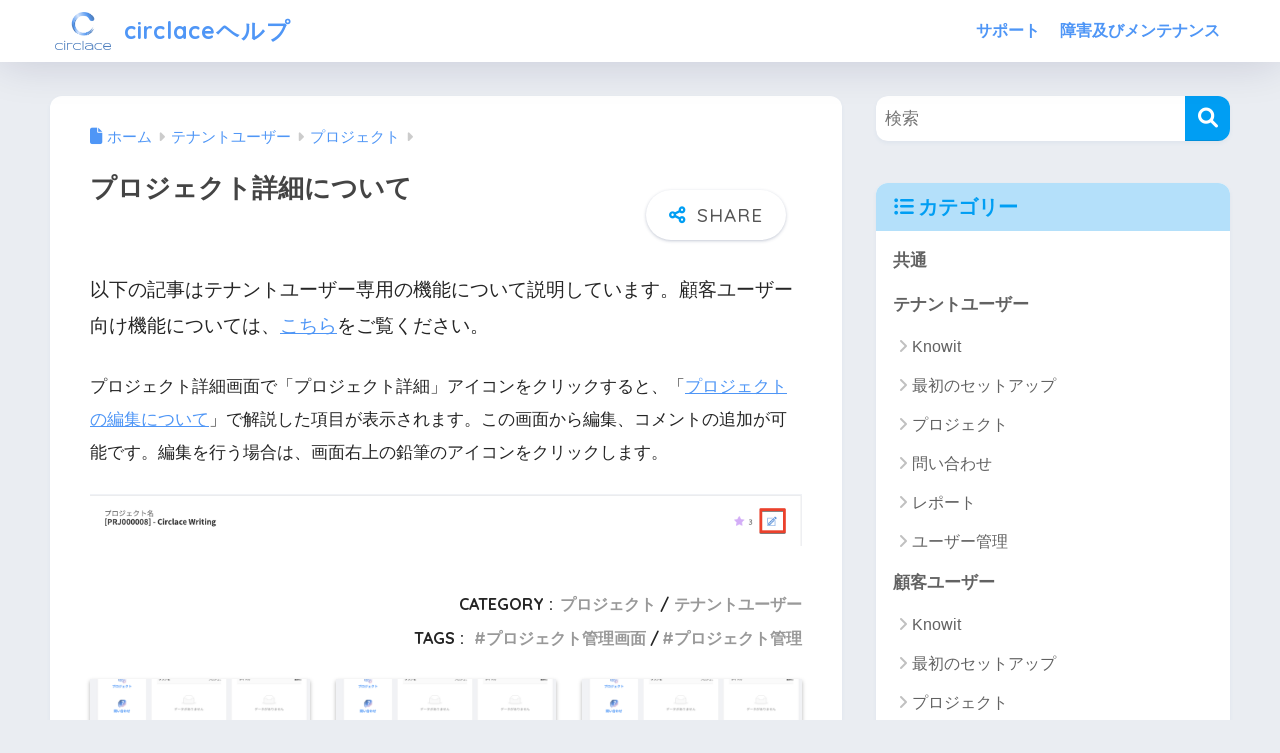

--- FILE ---
content_type: text/html; charset=UTF-8
request_url: https://support.circlace.com/2020/02/project_details/
body_size: 13882
content:

<!DOCTYPE html>
<html lang="ja">
<head>
  <meta charset="utf-8">
  <meta http-equiv="X-UA-Compatible" content="IE=edge">
  <meta name="HandheldFriendly" content="True">
  <meta name="MobileOptimized" content="320">
  <meta name="viewport" content="width=device-width, initial-scale=1, viewport-fit=cover"/>
  <meta name="msapplication-TileColor" content="#1C81E6">
  <meta name="theme-color" content="#1C81E6">
  <link rel="pingback" href="">
  <title>プロジェクト詳細について | circlaceヘルプ</title>
<meta name='robots' content='max-image-preview:large' />
<link rel='dns-prefetch' href='//unpkg.com' />
<link rel='dns-prefetch' href='//www.googletagmanager.com' />
<link rel='dns-prefetch' href='//fonts.googleapis.com' />
<link rel='dns-prefetch' href='//use.fontawesome.com' />
<link rel="alternate" type="application/rss+xml" title="circlaceヘルプ &raquo; フィード" href="https://support.circlace.com/feed/" />
<link rel="alternate" type="application/rss+xml" title="circlaceヘルプ &raquo; コメントフィード" href="https://support.circlace.com/comments/feed/" />
<link rel="alternate" title="oEmbed (JSON)" type="application/json+oembed" href="https://support.circlace.com/wp-json/oembed/1.0/embed?url=https%3A%2F%2Fsupport.circlace.com%2F2020%2F02%2Fproject_details%2F" />
<link rel="alternate" title="oEmbed (XML)" type="text/xml+oembed" href="https://support.circlace.com/wp-json/oembed/1.0/embed?url=https%3A%2F%2Fsupport.circlace.com%2F2020%2F02%2Fproject_details%2F&#038;format=xml" />
<style id='wp-img-auto-sizes-contain-inline-css' type='text/css'>
img:is([sizes=auto i],[sizes^="auto," i]){contain-intrinsic-size:3000px 1500px}
/*# sourceURL=wp-img-auto-sizes-contain-inline-css */
</style>
<link rel='stylesheet' id='sng-stylesheet-css' href='https://support.circlace.com/wp-content/themes/sango-theme/style.css?version=3.11.8' type='text/css' media='all' />
<link rel='stylesheet' id='sng-option-css' href='https://support.circlace.com/wp-content/themes/sango-theme/entry-option.css?version=3.11.8' type='text/css' media='all' />
<link rel='stylesheet' id='sng-old-css-css' href='https://support.circlace.com/wp-content/themes/sango-theme/style-old.css?version=3.11.8' type='text/css' media='all' />
<link rel='stylesheet' id='sango_theme_gutenberg-style-css' href='https://support.circlace.com/wp-content/themes/sango-theme/library/gutenberg/dist/build/style-blocks.css?version=3.11.8' type='text/css' media='all' />
<style id='sango_theme_gutenberg-style-inline-css' type='text/css'>
:root{--sgb-main-color:#009EF3;--sgb-pastel-color:#b4e0fa;--sgb-accent-color:#ffb36b;--sgb-widget-title-color:#009EF3;--sgb-widget-title-bg-color:#b4e0fa;--sgb-bg-color:#eaedf2;--wp--preset--color--sango-main:var(--sgb-main-color);--wp--preset--color--sango-pastel:var(--sgb-pastel-color);--wp--preset--color--sango-accent:var(--sgb-accent-color)}
/*# sourceURL=sango_theme_gutenberg-style-inline-css */
</style>
<link rel='stylesheet' id='sng-googlefonts-css' href='https://fonts.googleapis.com/css?family=Quicksand%3A500%2C700&#038;display=swap' type='text/css' media='all' />
<link rel='stylesheet' id='sng-fontawesome-css' href='https://use.fontawesome.com/releases/v6.1.1/css/all.css' type='text/css' media='all' />
<link rel='stylesheet' id='smartphoto-css' href='//unpkg.com/smartphoto@1.6.2/css/smartphoto.min.css' type='text/css' media='' />
<style id='wp-emoji-styles-inline-css' type='text/css'>

	img.wp-smiley, img.emoji {
		display: inline !important;
		border: none !important;
		box-shadow: none !important;
		height: 1em !important;
		width: 1em !important;
		margin: 0 0.07em !important;
		vertical-align: -0.1em !important;
		background: none !important;
		padding: 0 !important;
	}
/*# sourceURL=wp-emoji-styles-inline-css */
</style>
<link rel='stylesheet' id='wp-block-library-css' href='https://support.circlace.com/wp-includes/css/dist/block-library/style.min.css?ver=6.9' type='text/css' media='all' />
<style id='global-styles-inline-css' type='text/css'>
:root{--wp--preset--aspect-ratio--square: 1;--wp--preset--aspect-ratio--4-3: 4/3;--wp--preset--aspect-ratio--3-4: 3/4;--wp--preset--aspect-ratio--3-2: 3/2;--wp--preset--aspect-ratio--2-3: 2/3;--wp--preset--aspect-ratio--16-9: 16/9;--wp--preset--aspect-ratio--9-16: 9/16;--wp--preset--color--black: #000000;--wp--preset--color--cyan-bluish-gray: #abb8c3;--wp--preset--color--white: #ffffff;--wp--preset--color--pale-pink: #f78da7;--wp--preset--color--vivid-red: #cf2e2e;--wp--preset--color--luminous-vivid-orange: #ff6900;--wp--preset--color--luminous-vivid-amber: #fcb900;--wp--preset--color--light-green-cyan: #7bdcb5;--wp--preset--color--vivid-green-cyan: #00d084;--wp--preset--color--pale-cyan-blue: #8ed1fc;--wp--preset--color--vivid-cyan-blue: #0693e3;--wp--preset--color--vivid-purple: #9b51e0;--wp--preset--color--sango-main: var(--sgb-main-color);--wp--preset--color--sango-pastel: var(--sgb-pastel-color);--wp--preset--color--sango-accent: var(--sgb-accent-color);--wp--preset--color--sango-blue: #009EF3;--wp--preset--color--sango-orange: #ffb36b;--wp--preset--color--sango-red: #f88080;--wp--preset--color--sango-green: #90d581;--wp--preset--color--sango-black: #333;--wp--preset--color--sango-gray: gray;--wp--preset--color--sango-silver: whitesmoke;--wp--preset--color--sango-light-blue: #b4e0fa;--wp--preset--color--sango-light-red: #ffebeb;--wp--preset--color--sango-light-orange: #fff9e6;--wp--preset--gradient--vivid-cyan-blue-to-vivid-purple: linear-gradient(135deg,rgb(6,147,227) 0%,rgb(155,81,224) 100%);--wp--preset--gradient--light-green-cyan-to-vivid-green-cyan: linear-gradient(135deg,rgb(122,220,180) 0%,rgb(0,208,130) 100%);--wp--preset--gradient--luminous-vivid-amber-to-luminous-vivid-orange: linear-gradient(135deg,rgb(252,185,0) 0%,rgb(255,105,0) 100%);--wp--preset--gradient--luminous-vivid-orange-to-vivid-red: linear-gradient(135deg,rgb(255,105,0) 0%,rgb(207,46,46) 100%);--wp--preset--gradient--very-light-gray-to-cyan-bluish-gray: linear-gradient(135deg,rgb(238,238,238) 0%,rgb(169,184,195) 100%);--wp--preset--gradient--cool-to-warm-spectrum: linear-gradient(135deg,rgb(74,234,220) 0%,rgb(151,120,209) 20%,rgb(207,42,186) 40%,rgb(238,44,130) 60%,rgb(251,105,98) 80%,rgb(254,248,76) 100%);--wp--preset--gradient--blush-light-purple: linear-gradient(135deg,rgb(255,206,236) 0%,rgb(152,150,240) 100%);--wp--preset--gradient--blush-bordeaux: linear-gradient(135deg,rgb(254,205,165) 0%,rgb(254,45,45) 50%,rgb(107,0,62) 100%);--wp--preset--gradient--luminous-dusk: linear-gradient(135deg,rgb(255,203,112) 0%,rgb(199,81,192) 50%,rgb(65,88,208) 100%);--wp--preset--gradient--pale-ocean: linear-gradient(135deg,rgb(255,245,203) 0%,rgb(182,227,212) 50%,rgb(51,167,181) 100%);--wp--preset--gradient--electric-grass: linear-gradient(135deg,rgb(202,248,128) 0%,rgb(113,206,126) 100%);--wp--preset--gradient--midnight: linear-gradient(135deg,rgb(2,3,129) 0%,rgb(40,116,252) 100%);--wp--preset--font-size--small: 13px;--wp--preset--font-size--medium: 20px;--wp--preset--font-size--large: 36px;--wp--preset--font-size--x-large: 42px;--wp--preset--font-family--default: "Helvetica", "Arial", "Hiragino Kaku Gothic ProN", "Hiragino Sans", YuGothic, "Yu Gothic", "メイリオ", Meiryo, sans-serif;--wp--preset--font-family--notosans: "Noto Sans JP", var(--wp--preset--font-family--default);--wp--preset--font-family--mplusrounded: "M PLUS Rounded 1c", var(--wp--preset--font-family--default);--wp--preset--font-family--dfont: "Quicksand", var(--wp--preset--font-family--default);--wp--preset--spacing--20: 0.44rem;--wp--preset--spacing--30: 0.67rem;--wp--preset--spacing--40: 1rem;--wp--preset--spacing--50: 1.5rem;--wp--preset--spacing--60: 2.25rem;--wp--preset--spacing--70: 3.38rem;--wp--preset--spacing--80: 5.06rem;--wp--preset--shadow--natural: 6px 6px 9px rgba(0, 0, 0, 0.2);--wp--preset--shadow--deep: 12px 12px 50px rgba(0, 0, 0, 0.4);--wp--preset--shadow--sharp: 6px 6px 0px rgba(0, 0, 0, 0.2);--wp--preset--shadow--outlined: 6px 6px 0px -3px rgb(255, 255, 255), 6px 6px rgb(0, 0, 0);--wp--preset--shadow--crisp: 6px 6px 0px rgb(0, 0, 0);--wp--custom--wrap--width: 92%;--wp--custom--wrap--default-width: 800px;--wp--custom--wrap--content-width: 1180px;--wp--custom--wrap--max-width: var(--wp--custom--wrap--content-width);--wp--custom--wrap--side: 30%;--wp--custom--wrap--gap: 2em;--wp--custom--wrap--mobile--padding: 16px;--wp--custom--shadow--large: 0 16px 30px -7px rgba(0, 12, 66, 0.15 );--wp--custom--shadow--large-hover: 0 40px 50px -16px rgba(0, 12, 66, 0.2 );--wp--custom--shadow--medium: 0 6px 13px -3px rgba(0, 12, 66, 0.1), 0 0px 1px rgba(0,30,100, 0.1 );--wp--custom--shadow--medium-hover: 0 12px 45px -9px rgb(0 0 0 / 23%);--wp--custom--shadow--solid: 0 1px 2px 0 rgba(24, 44, 84, 0.1), 0 1px 3px 1px rgba(24, 44, 84, 0.1);--wp--custom--shadow--solid-hover: 0 2px 4px 0 rgba(24, 44, 84, 0.1), 0 2px 8px 0 rgba(24, 44, 84, 0.1);--wp--custom--shadow--small: 0 2px 4px #4385bb12;--wp--custom--rounded--medium: 12px;--wp--custom--rounded--small: 6px;--wp--custom--widget--padding-horizontal: 18px;--wp--custom--widget--padding-vertical: 6px;--wp--custom--widget--icon-margin: 6px;--wp--custom--widget--gap: 2.5em;--wp--custom--entry--gap: 1.5rem;--wp--custom--entry--gap-mobile: 1rem;--wp--custom--entry--border-color: #eaedf2;--wp--custom--animation--fade-in: fadeIn 0.7s ease 0s 1 normal;--wp--custom--animation--header: fadeHeader 1s ease 0s 1 normal;--wp--custom--transition--default: 0.3s ease-in-out;--wp--custom--totop--opacity: 0.6;--wp--custom--totop--right: 18px;--wp--custom--totop--bottom: 20px;--wp--custom--totop--mobile--right: 16px;--wp--custom--totop--mobile--bottom: 10px;--wp--custom--toc--button--opacity: 0.6;--wp--custom--footer--column-gap: 40px;}:root { --wp--style--global--content-size: 900px;--wp--style--global--wide-size: 980px; }:where(body) { margin: 0; }.wp-site-blocks > .alignleft { float: left; margin-right: 2em; }.wp-site-blocks > .alignright { float: right; margin-left: 2em; }.wp-site-blocks > .aligncenter { justify-content: center; margin-left: auto; margin-right: auto; }:where(.wp-site-blocks) > * { margin-block-start: 1.5rem; margin-block-end: 0; }:where(.wp-site-blocks) > :first-child { margin-block-start: 0; }:where(.wp-site-blocks) > :last-child { margin-block-end: 0; }:root { --wp--style--block-gap: 1.5rem; }:root :where(.is-layout-flow) > :first-child{margin-block-start: 0;}:root :where(.is-layout-flow) > :last-child{margin-block-end: 0;}:root :where(.is-layout-flow) > *{margin-block-start: 1.5rem;margin-block-end: 0;}:root :where(.is-layout-constrained) > :first-child{margin-block-start: 0;}:root :where(.is-layout-constrained) > :last-child{margin-block-end: 0;}:root :where(.is-layout-constrained) > *{margin-block-start: 1.5rem;margin-block-end: 0;}:root :where(.is-layout-flex){gap: 1.5rem;}:root :where(.is-layout-grid){gap: 1.5rem;}.is-layout-flow > .alignleft{float: left;margin-inline-start: 0;margin-inline-end: 2em;}.is-layout-flow > .alignright{float: right;margin-inline-start: 2em;margin-inline-end: 0;}.is-layout-flow > .aligncenter{margin-left: auto !important;margin-right: auto !important;}.is-layout-constrained > .alignleft{float: left;margin-inline-start: 0;margin-inline-end: 2em;}.is-layout-constrained > .alignright{float: right;margin-inline-start: 2em;margin-inline-end: 0;}.is-layout-constrained > .aligncenter{margin-left: auto !important;margin-right: auto !important;}.is-layout-constrained > :where(:not(.alignleft):not(.alignright):not(.alignfull)){max-width: var(--wp--style--global--content-size);margin-left: auto !important;margin-right: auto !important;}.is-layout-constrained > .alignwide{max-width: var(--wp--style--global--wide-size);}body .is-layout-flex{display: flex;}.is-layout-flex{flex-wrap: wrap;align-items: center;}.is-layout-flex > :is(*, div){margin: 0;}body .is-layout-grid{display: grid;}.is-layout-grid > :is(*, div){margin: 0;}body{font-family: var(--sgb-font-family);padding-top: 0px;padding-right: 0px;padding-bottom: 0px;padding-left: 0px;}a:where(:not(.wp-element-button)){text-decoration: underline;}:root :where(.wp-element-button, .wp-block-button__link){background-color: #32373c;border-width: 0;color: #fff;font-family: inherit;font-size: inherit;font-style: inherit;font-weight: inherit;letter-spacing: inherit;line-height: inherit;padding-top: calc(0.667em + 2px);padding-right: calc(1.333em + 2px);padding-bottom: calc(0.667em + 2px);padding-left: calc(1.333em + 2px);text-decoration: none;text-transform: inherit;}.has-black-color{color: var(--wp--preset--color--black) !important;}.has-cyan-bluish-gray-color{color: var(--wp--preset--color--cyan-bluish-gray) !important;}.has-white-color{color: var(--wp--preset--color--white) !important;}.has-pale-pink-color{color: var(--wp--preset--color--pale-pink) !important;}.has-vivid-red-color{color: var(--wp--preset--color--vivid-red) !important;}.has-luminous-vivid-orange-color{color: var(--wp--preset--color--luminous-vivid-orange) !important;}.has-luminous-vivid-amber-color{color: var(--wp--preset--color--luminous-vivid-amber) !important;}.has-light-green-cyan-color{color: var(--wp--preset--color--light-green-cyan) !important;}.has-vivid-green-cyan-color{color: var(--wp--preset--color--vivid-green-cyan) !important;}.has-pale-cyan-blue-color{color: var(--wp--preset--color--pale-cyan-blue) !important;}.has-vivid-cyan-blue-color{color: var(--wp--preset--color--vivid-cyan-blue) !important;}.has-vivid-purple-color{color: var(--wp--preset--color--vivid-purple) !important;}.has-sango-main-color{color: var(--wp--preset--color--sango-main) !important;}.has-sango-pastel-color{color: var(--wp--preset--color--sango-pastel) !important;}.has-sango-accent-color{color: var(--wp--preset--color--sango-accent) !important;}.has-sango-blue-color{color: var(--wp--preset--color--sango-blue) !important;}.has-sango-orange-color{color: var(--wp--preset--color--sango-orange) !important;}.has-sango-red-color{color: var(--wp--preset--color--sango-red) !important;}.has-sango-green-color{color: var(--wp--preset--color--sango-green) !important;}.has-sango-black-color{color: var(--wp--preset--color--sango-black) !important;}.has-sango-gray-color{color: var(--wp--preset--color--sango-gray) !important;}.has-sango-silver-color{color: var(--wp--preset--color--sango-silver) !important;}.has-sango-light-blue-color{color: var(--wp--preset--color--sango-light-blue) !important;}.has-sango-light-red-color{color: var(--wp--preset--color--sango-light-red) !important;}.has-sango-light-orange-color{color: var(--wp--preset--color--sango-light-orange) !important;}.has-black-background-color{background-color: var(--wp--preset--color--black) !important;}.has-cyan-bluish-gray-background-color{background-color: var(--wp--preset--color--cyan-bluish-gray) !important;}.has-white-background-color{background-color: var(--wp--preset--color--white) !important;}.has-pale-pink-background-color{background-color: var(--wp--preset--color--pale-pink) !important;}.has-vivid-red-background-color{background-color: var(--wp--preset--color--vivid-red) !important;}.has-luminous-vivid-orange-background-color{background-color: var(--wp--preset--color--luminous-vivid-orange) !important;}.has-luminous-vivid-amber-background-color{background-color: var(--wp--preset--color--luminous-vivid-amber) !important;}.has-light-green-cyan-background-color{background-color: var(--wp--preset--color--light-green-cyan) !important;}.has-vivid-green-cyan-background-color{background-color: var(--wp--preset--color--vivid-green-cyan) !important;}.has-pale-cyan-blue-background-color{background-color: var(--wp--preset--color--pale-cyan-blue) !important;}.has-vivid-cyan-blue-background-color{background-color: var(--wp--preset--color--vivid-cyan-blue) !important;}.has-vivid-purple-background-color{background-color: var(--wp--preset--color--vivid-purple) !important;}.has-sango-main-background-color{background-color: var(--wp--preset--color--sango-main) !important;}.has-sango-pastel-background-color{background-color: var(--wp--preset--color--sango-pastel) !important;}.has-sango-accent-background-color{background-color: var(--wp--preset--color--sango-accent) !important;}.has-sango-blue-background-color{background-color: var(--wp--preset--color--sango-blue) !important;}.has-sango-orange-background-color{background-color: var(--wp--preset--color--sango-orange) !important;}.has-sango-red-background-color{background-color: var(--wp--preset--color--sango-red) !important;}.has-sango-green-background-color{background-color: var(--wp--preset--color--sango-green) !important;}.has-sango-black-background-color{background-color: var(--wp--preset--color--sango-black) !important;}.has-sango-gray-background-color{background-color: var(--wp--preset--color--sango-gray) !important;}.has-sango-silver-background-color{background-color: var(--wp--preset--color--sango-silver) !important;}.has-sango-light-blue-background-color{background-color: var(--wp--preset--color--sango-light-blue) !important;}.has-sango-light-red-background-color{background-color: var(--wp--preset--color--sango-light-red) !important;}.has-sango-light-orange-background-color{background-color: var(--wp--preset--color--sango-light-orange) !important;}.has-black-border-color{border-color: var(--wp--preset--color--black) !important;}.has-cyan-bluish-gray-border-color{border-color: var(--wp--preset--color--cyan-bluish-gray) !important;}.has-white-border-color{border-color: var(--wp--preset--color--white) !important;}.has-pale-pink-border-color{border-color: var(--wp--preset--color--pale-pink) !important;}.has-vivid-red-border-color{border-color: var(--wp--preset--color--vivid-red) !important;}.has-luminous-vivid-orange-border-color{border-color: var(--wp--preset--color--luminous-vivid-orange) !important;}.has-luminous-vivid-amber-border-color{border-color: var(--wp--preset--color--luminous-vivid-amber) !important;}.has-light-green-cyan-border-color{border-color: var(--wp--preset--color--light-green-cyan) !important;}.has-vivid-green-cyan-border-color{border-color: var(--wp--preset--color--vivid-green-cyan) !important;}.has-pale-cyan-blue-border-color{border-color: var(--wp--preset--color--pale-cyan-blue) !important;}.has-vivid-cyan-blue-border-color{border-color: var(--wp--preset--color--vivid-cyan-blue) !important;}.has-vivid-purple-border-color{border-color: var(--wp--preset--color--vivid-purple) !important;}.has-sango-main-border-color{border-color: var(--wp--preset--color--sango-main) !important;}.has-sango-pastel-border-color{border-color: var(--wp--preset--color--sango-pastel) !important;}.has-sango-accent-border-color{border-color: var(--wp--preset--color--sango-accent) !important;}.has-sango-blue-border-color{border-color: var(--wp--preset--color--sango-blue) !important;}.has-sango-orange-border-color{border-color: var(--wp--preset--color--sango-orange) !important;}.has-sango-red-border-color{border-color: var(--wp--preset--color--sango-red) !important;}.has-sango-green-border-color{border-color: var(--wp--preset--color--sango-green) !important;}.has-sango-black-border-color{border-color: var(--wp--preset--color--sango-black) !important;}.has-sango-gray-border-color{border-color: var(--wp--preset--color--sango-gray) !important;}.has-sango-silver-border-color{border-color: var(--wp--preset--color--sango-silver) !important;}.has-sango-light-blue-border-color{border-color: var(--wp--preset--color--sango-light-blue) !important;}.has-sango-light-red-border-color{border-color: var(--wp--preset--color--sango-light-red) !important;}.has-sango-light-orange-border-color{border-color: var(--wp--preset--color--sango-light-orange) !important;}.has-vivid-cyan-blue-to-vivid-purple-gradient-background{background: var(--wp--preset--gradient--vivid-cyan-blue-to-vivid-purple) !important;}.has-light-green-cyan-to-vivid-green-cyan-gradient-background{background: var(--wp--preset--gradient--light-green-cyan-to-vivid-green-cyan) !important;}.has-luminous-vivid-amber-to-luminous-vivid-orange-gradient-background{background: var(--wp--preset--gradient--luminous-vivid-amber-to-luminous-vivid-orange) !important;}.has-luminous-vivid-orange-to-vivid-red-gradient-background{background: var(--wp--preset--gradient--luminous-vivid-orange-to-vivid-red) !important;}.has-very-light-gray-to-cyan-bluish-gray-gradient-background{background: var(--wp--preset--gradient--very-light-gray-to-cyan-bluish-gray) !important;}.has-cool-to-warm-spectrum-gradient-background{background: var(--wp--preset--gradient--cool-to-warm-spectrum) !important;}.has-blush-light-purple-gradient-background{background: var(--wp--preset--gradient--blush-light-purple) !important;}.has-blush-bordeaux-gradient-background{background: var(--wp--preset--gradient--blush-bordeaux) !important;}.has-luminous-dusk-gradient-background{background: var(--wp--preset--gradient--luminous-dusk) !important;}.has-pale-ocean-gradient-background{background: var(--wp--preset--gradient--pale-ocean) !important;}.has-electric-grass-gradient-background{background: var(--wp--preset--gradient--electric-grass) !important;}.has-midnight-gradient-background{background: var(--wp--preset--gradient--midnight) !important;}.has-small-font-size{font-size: var(--wp--preset--font-size--small) !important;}.has-medium-font-size{font-size: var(--wp--preset--font-size--medium) !important;}.has-large-font-size{font-size: var(--wp--preset--font-size--large) !important;}.has-x-large-font-size{font-size: var(--wp--preset--font-size--x-large) !important;}.has-default-font-family{font-family: var(--wp--preset--font-family--default) !important;}.has-notosans-font-family{font-family: var(--wp--preset--font-family--notosans) !important;}.has-mplusrounded-font-family{font-family: var(--wp--preset--font-family--mplusrounded) !important;}.has-dfont-font-family{font-family: var(--wp--preset--font-family--dfont) !important;}
:root :where(.wp-block-button .wp-block-button__link){background-color: var(--wp--preset--color--sango-main);border-radius: var(--wp--custom--rounded--medium);color: #fff;font-size: 18px;font-weight: 600;padding-top: 0.4em;padding-right: 1.3em;padding-bottom: 0.4em;padding-left: 1.3em;}
:root :where(.wp-block-pullquote){font-size: 1.5em;line-height: 1.6;}
/*# sourceURL=global-styles-inline-css */
</style>
<link rel='stylesheet' id='child-style-css' href='https://support.circlace.com/wp-content/themes/sango-theme-child/style.css' type='text/css' media='all' />
<script type="text/javascript" src="https://support.circlace.com/wp-includes/js/jquery/jquery.min.js?ver=3.7.1" id="jquery-core-js"></script>
<script type="text/javascript" src="https://support.circlace.com/wp-includes/js/jquery/jquery-migrate.min.js?ver=3.4.1" id="jquery-migrate-js"></script>
<script type="text/javascript" src="//unpkg.com/smartphoto@1.6.2/js/smartphoto.min.js" id="smartphoto-js"></script>

<!-- Site Kit によって追加された Google タグ（gtag.js）スニペット -->
<!-- Google アナリティクス スニペット (Site Kit が追加) -->
<script type="text/javascript" src="https://www.googletagmanager.com/gtag/js?id=G-R7PTP61GZ5" id="google_gtagjs-js" async></script>
<script type="text/javascript" id="google_gtagjs-js-after">
/* <![CDATA[ */
window.dataLayer = window.dataLayer || [];function gtag(){dataLayer.push(arguments);}
gtag("set","linker",{"domains":["support.circlace.com"]});
gtag("js", new Date());
gtag("set", "developer_id.dZTNiMT", true);
gtag("config", "G-R7PTP61GZ5");
//# sourceURL=google_gtagjs-js-after
/* ]]> */
</script>
<link rel="https://api.w.org/" href="https://support.circlace.com/wp-json/" /><link rel="alternate" title="JSON" type="application/json" href="https://support.circlace.com/wp-json/wp/v2/posts/118" /><link rel="EditURI" type="application/rsd+xml" title="RSD" href="https://support.circlace.com/xmlrpc.php?rsd" />
<link rel="canonical" href="https://support.circlace.com/2020/02/project_details/" />
<link rel='shortlink' href='https://support.circlace.com/?p=118' />
<meta name="generator" content="Site Kit by Google 1.170.0" /><meta property="og:title" content="プロジェクト詳細について" />
<meta property="og:description" content="以下の記事はテナントユーザー専用の機能について説明しています。顧客ユーザー向け機能については、こちらをご覧ください。 プロジェクト詳細画面で「プロジェクト詳細」アイコンをクリックすると、「プロジェクトの編集について」で解 ... " />
<meta property="og:type" content="article" />
<meta property="og:url" content="https://support.circlace.com/2020/02/project_details/" />
<meta property="og:image" content="https://support.circlace.com/wp-content/uploads/2020/04/Default-Eye-Catch.png" />
<meta name="thumbnail" content="https://support.circlace.com/wp-content/uploads/2020/04/Default-Eye-Catch.png" />
<meta property="og:site_name" content="circlaceヘルプ" />
<meta name="twitter:card" content="summary_large_image" />
		<style type="text/css" id="wp-custom-css">
			/* 孫カテゴリーのインデント */
.widget ul li ul li ul li a {
    padding-left: 25px;
}

/* 404 */
.nofound-img{
	display:none;
}

/* Logo */
  #logo img {
      padding: 12px 0 12px 0;
  }

/* SNS Button  */
.footer-contents .sns-btn {
  display: none;
}

/* ul ol */
.entry-content ul, .entry-content ol {
	border: none;
}
.entry-content ol li {
    padding: 0;
    margin-bottom: 40px;
}

/* Release Note Page */
.post-1098 .entry-content ul li, .post-1098 .entry-content ol li {
    padding: 5px 0;
    margin-bottom: 0;
}


/* Hero */
.hero {
    background-image: url(//support.circlace.com/wp-content/uploads/2020/09/circlace-hero.png);
    background-position: center;
    background-size: cover;
    height: 330px;
	   padding-left: 50px;
    text-align: center;
    width: 100%;
}
.hero-inner{
	position: relative;
  height: 330px;
}
.hero-inner .searchform{
	position: absolute;
	top: 50%;
	transform: translateY(-50%);
	width: 600px;
}
.hero-inner .searchform div {
    max-width: 600px;
}
.hero-inner .searchbar-label{
	position: absolute;
	top: 30px;
	color:#fff;
}
.hero-inner .searchform__submit{
	top: 31px;
}

/* Category List Page */ 
.sidelong__article .sidelong__img {
  display: none;
}



@media only screen and (min-width: 769px){
  #logo img {
      vertical-align: top;
      padding: 12px 6px 12px 0;
  }
}
@media only screen and (max-width: 769px){
  .hero-inner .searchform div {
    max-width: 300px;
  }
 .hero {
    height: 150px;
	   padding-left: 20px;
 }
 .hero-inner{
  height: 150px;
 }
 .hero-inner .searchbar-label{
	top: -45px;
}

}

		</style>
		<style> a{color:#4f96f6}.header, .drawer__title{background-color:#ffffff}#logo a{color:#4f96f6}.desktop-nav li a , .mobile-nav li a, #drawer__open, .header-search__open, .drawer__title{color:#4f96f6}.drawer__title__close span, .drawer__title__close span:before{background:#4f96f6}.desktop-nav li:after{background:#4f96f6}.mobile-nav .current-menu-item{border-bottom-color:#4f96f6}.widgettitle, .sidebar .wp-block-group h2, .drawer .wp-block-group h2{color:#009EF3;background-color:#b4e0fa}#footer-menu a, .copyright{color:#4f96f6}#footer-menu{background-color:#ffffff}.footer{background-color:#e0e4eb}.footer, .footer a, .footer .widget ul li a{color:#3c3c3c}body{font-size:100%}@media only screen and (min-width:481px){body{font-size:107%}}@media only screen and (min-width:1030px){body{font-size:107%}}.totop{background:#009EF3}.header-info a{color:#FFF;background:linear-gradient(95deg, #738bff, #85e3ec)}.fixed-menu ul{background:#FFF}.fixed-menu a{color:#a2a7ab}.fixed-menu .current-menu-item a, .fixed-menu ul li a.active{color:#009EF3}.post-tab{background:#FFF}.post-tab > div{color:#a7a7a7}body{--sgb-font-family:var(--wp--preset--font-family--default)}#fixed_sidebar{top:0px}:target{scroll-margin-top:0px}.Threads:before{background-image:url("https://support.circlace.com/wp-content/themes/sango-theme/library/images/threads.svg")}.profile-sns li .Threads:before{background-image:url("https://support.circlace.com/wp-content/themes/sango-theme/library/images/threads-outline.svg")}.X:before, .follow-x::before{background-image:url("https://support.circlace.com/wp-content/themes/sango-theme/library/images/x-circle.svg")}</style></head>
<body class="wp-singular post-template-default single single-post postid-118 single-format-standard wp-theme-sango-theme wp-child-theme-sango-theme-child fa5">
    <div id="container" class="container"> 
  			<header class="header
			">
				<div id="inner-header" class="inner-header wrap">
		<div id="logo" class="logo header-logo h1 dfont">
	<a href="https://support.circlace.com/" class="header-logo__link">
				<img src="https://support.circlace.com/wp-content/uploads/2020/01/circlace_logo_color_vertical_light_bg.png" alt="circlaceヘルプ" width="816" height="557" class="header-logo__img">
				circlaceヘルプ	</a>
	</div>
	<div class="header-search">
		<input type="checkbox" class="header-search__input" id="header-search-input" onclick="document.querySelector('.header-search__modal .searchform__input').focus()">
	<label class="header-search__close" for="header-search-input"></label>
	<div class="header-search__modal">
	
<form role="search" method="get" class="searchform" action="https://support.circlace.com/">
  <div>
    <input type="search" class="searchform__input" name="s" value="" placeholder="検索" />
    <button type="submit" class="searchform__submit" aria-label="検索"><i class="fas fa-search" aria-hidden="true"></i></button>
  </div>
</form>

	</div>
</div>	<nav class="desktop-nav clearfix"><ul id="menu-main-menu" class="menu"><li id="menu-item-410" class="menu-item menu-item-type-post_type menu-item-object-page menu-item-410"><a href="https://support.circlace.com/support/">サポート</a></li>
<li id="menu-item-1582" class="menu-item menu-item-type-taxonomy menu-item-object-category menu-item-1582"><a href="https://support.circlace.com/status/">障害及びメンテナンス</a></li>
</ul></nav></div>
	</header>
		  <div id="content" class="content">
    <div id="inner-content" class="inner-content wrap cf">
      <main id="main">
                  <article id="entry" class="post-118 post type-post status-publish format-standard category-project category-tenant_user tag-128 tag-project_mgmt entry nothumb">
            <header class="article-header entry-header">
	<nav id="breadcrumb" class="breadcrumb"><ul itemscope itemtype="http://schema.org/BreadcrumbList"><li itemprop="itemListElement" itemscope itemtype="http://schema.org/ListItem"><a href="https://support.circlace.com" itemprop="item"><span itemprop="name">ホーム</span></a><meta itemprop="position" content="1" /></li><li itemprop="itemListElement" itemscope itemtype="http://schema.org/ListItem"><a href="https://support.circlace.com/tenant_user/" itemprop="item"><span itemprop="name">テナントユーザー</span></a><meta itemprop="position" content="2" /></li><li itemprop="itemListElement" itemscope itemtype="http://schema.org/ListItem"><a href="https://support.circlace.com/tenant_user/project/" itemprop="item"><span itemprop="name">プロジェクト</span></a><meta itemprop="position" content="3" /></li></ul></nav>		<h1 class="entry-title single-title">プロジェクト詳細について</h1>
		<div class="entry-meta vcard">
		</div>
			<input type="checkbox" id="fab">
	<label class="fab-btn extended-fab main-c" for="fab"><i class="fas fa-share-alt" aria-hidden="true"></i></label>
	<label class="fab__close-cover" for="fab"></label>
			<div id="fab__contents">
		<div class="fab__contents-main dfont">
		<label class="fab__contents__close" for="fab"><span></span></label>
		<p class="fab__contents_title">SHARE</p>
					<div class="sns-btn
		 sns-dif	">
				<ul>
			<li class="tw sns-btn__item">
		<a href="https://twitter.com/intent/tweet?url=https%3A%2F%2Fsupport.circlace.com%2F2020%2F02%2Fproject_details%2F&text=%E3%83%97%E3%83%AD%E3%82%B8%E3%82%A7%E3%82%AF%E3%83%88%E8%A9%B3%E7%B4%B0%E3%81%AB%E3%81%A4%E3%81%84%E3%81%A6%EF%BD%9Ccirclace%E3%83%98%E3%83%AB%E3%83%97" target="_blank" rel="nofollow noopener noreferrer" aria-label="Xでシェアする">
		<img alt="" src="https://support.circlace.com/wp-content/themes/sango-theme/library/images/x.svg">
		<span class="share_txt">ポスト</span>
		</a>
			</li>
					<li class="fb sns-btn__item">
		<a href="https://www.facebook.com/share.php?u=https%3A%2F%2Fsupport.circlace.com%2F2020%2F02%2Fproject_details%2F" target="_blank" rel="nofollow noopener noreferrer" aria-label="Facebookでシェアする">
		<i class="fab fa-facebook" aria-hidden="true"></i>		<span class="share_txt">シェア</span>
		</a>
			</li>
					<li class="hatebu sns-btn__item">
		<a href="http://b.hatena.ne.jp/add?mode=confirm&url=https%3A%2F%2Fsupport.circlace.com%2F2020%2F02%2Fproject_details%2F&title=%E3%83%97%E3%83%AD%E3%82%B8%E3%82%A7%E3%82%AF%E3%83%88%E8%A9%B3%E7%B4%B0%E3%81%AB%E3%81%A4%E3%81%84%E3%81%A6%EF%BD%9Ccirclace%E3%83%98%E3%83%AB%E3%83%97" target="_blank" rel="nofollow noopener noreferrer" aria-label="はてブでブックマークする">
		<i class="fa fa-hatebu" aria-hidden="true"></i>
		<span class="share_txt">はてブ</span>
		</a>
			</li>
					<li class="line sns-btn__item">
		<a href="https://social-plugins.line.me/lineit/share?url=https%3A%2F%2Fsupport.circlace.com%2F2020%2F02%2Fproject_details%2F&text=%E3%83%97%E3%83%AD%E3%82%B8%E3%82%A7%E3%82%AF%E3%83%88%E8%A9%B3%E7%B4%B0%E3%81%AB%E3%81%A4%E3%81%84%E3%81%A6%EF%BD%9Ccirclace%E3%83%98%E3%83%AB%E3%83%97" target="_blank" rel="nofollow noopener noreferrer" aria-label="LINEでシェアする">
					<i class="fab fa-line" aria-hidden="true"></i>
				<span class="share_txt share_txt_line dfont">LINE</span>
		</a>
	</li>
				</ul>
	</div>
				</div>
	</div>
		</header>
<section class="entry-content">
	<p><span style="font-size: 14pt;">以下の記事はテナントユーザー専用の機能について説明しています。顧客ユーザー向け機能については、<a href="https://support.circlace.com/2020/05/c_about_project_details/">こちら</a>をご覧ください。</span></p>
<p>プロジェクト詳細画面で「プロジェクト詳細」アイコンをクリックすると、「<a href="https://support.circlace.com/?p=107&amp;preview=true">プロジェクトの編集について</a>」で解説した項目が表示されます。この画面から編集、コメントの追加が可能です。編集を行う場合は、画面右上の鉛筆のアイコンをクリックします。</p>
<p><img fetchpriority="high" decoding="async" class="alignnone size-full wp-image-267" src="https://support.circlace.com/wp-content/uploads/2020/03/プロジェクト詳細編集アイコン.png" alt="" width="1004" height="73" srcset="https://support.circlace.com/wp-content/uploads/2020/03/プロジェクト詳細編集アイコン.png 1004w, https://support.circlace.com/wp-content/uploads/2020/03/プロジェクト詳細編集アイコン-300x22.png 300w, https://support.circlace.com/wp-content/uploads/2020/03/プロジェクト詳細編集アイコン-768x56.png 768w, https://support.circlace.com/wp-content/uploads/2020/03/プロジェクト詳細編集アイコン-940x68.png 940w" sizes="(max-width: 1004px) 100vw, 1004px"></p>
</section>
<footer class="article-footer">
	<aside>
	<div class="footer-contents">
						<div class="sns-btn
			">
		<span class="sns-btn__title dfont">SHARE</span>		<ul>
			<li class="tw sns-btn__item">
		<a href="https://twitter.com/intent/tweet?url=https%3A%2F%2Fsupport.circlace.com%2F2020%2F02%2Fproject_details%2F&text=%E3%83%97%E3%83%AD%E3%82%B8%E3%82%A7%E3%82%AF%E3%83%88%E8%A9%B3%E7%B4%B0%E3%81%AB%E3%81%A4%E3%81%84%E3%81%A6%EF%BD%9Ccirclace%E3%83%98%E3%83%AB%E3%83%97" target="_blank" rel="nofollow noopener noreferrer" aria-label="Xでシェアする">
		<img alt="" src="https://support.circlace.com/wp-content/themes/sango-theme/library/images/x.svg">
		<span class="share_txt">ポスト</span>
		</a>
			</li>
					<li class="fb sns-btn__item">
		<a href="https://www.facebook.com/share.php?u=https%3A%2F%2Fsupport.circlace.com%2F2020%2F02%2Fproject_details%2F" target="_blank" rel="nofollow noopener noreferrer" aria-label="Facebookでシェアする">
		<i class="fab fa-facebook" aria-hidden="true"></i>		<span class="share_txt">シェア</span>
		</a>
			</li>
					<li class="hatebu sns-btn__item">
		<a href="http://b.hatena.ne.jp/add?mode=confirm&url=https%3A%2F%2Fsupport.circlace.com%2F2020%2F02%2Fproject_details%2F&title=%E3%83%97%E3%83%AD%E3%82%B8%E3%82%A7%E3%82%AF%E3%83%88%E8%A9%B3%E7%B4%B0%E3%81%AB%E3%81%A4%E3%81%84%E3%81%A6%EF%BD%9Ccirclace%E3%83%98%E3%83%AB%E3%83%97" target="_blank" rel="nofollow noopener noreferrer" aria-label="はてブでブックマークする">
		<i class="fa fa-hatebu" aria-hidden="true"></i>
		<span class="share_txt">はてブ</span>
		</a>
			</li>
					<li class="line sns-btn__item">
		<a href="https://social-plugins.line.me/lineit/share?url=https%3A%2F%2Fsupport.circlace.com%2F2020%2F02%2Fproject_details%2F&text=%E3%83%97%E3%83%AD%E3%82%B8%E3%82%A7%E3%82%AF%E3%83%88%E8%A9%B3%E7%B4%B0%E3%81%AB%E3%81%A4%E3%81%84%E3%81%A6%EF%BD%9Ccirclace%E3%83%98%E3%83%AB%E3%83%97" target="_blank" rel="nofollow noopener noreferrer" aria-label="LINEでシェアする">
					<i class="fab fa-line" aria-hidden="true"></i>
				<span class="share_txt share_txt_line dfont">LINE</span>
		</a>
	</li>
				</ul>
	</div>
							<div class="footer-meta dfont">
						<p class="footer-meta_title">CATEGORY :</p>
				<ul class="post-categories">
	<li><a href="https://support.circlace.com/tenant_user/project/" rel="category tag">プロジェクト</a></li>
	<li><a href="https://support.circlace.com/tenant_user/" rel="category tag">テナントユーザー</a></li></ul>									<div class="meta-tag">
				<p class="footer-meta_title">TAGS :</p>
				<ul><li><a href="https://support.circlace.com/tag/%e3%83%97%e3%83%ad%e3%82%b8%e3%82%a7%e3%82%af%e3%83%88%e7%ae%a1%e7%90%86%e7%94%bb%e9%9d%a2/" rel="tag">プロジェクト管理画面</a></li><li><a href="https://support.circlace.com/tag/project_mgmt/" rel="tag">プロジェクト管理</a></li></ul>			</div>
					</div>
												<div class="related-posts type_a slide"><ul>	<li>
	<a href="https://support.circlace.com/2021/12/about_time_spent/">
		<figure class="rlmg">
		<img src="https://support.circlace.com/wp-content/uploads/2020/04/Default-Eye-Catch-520x300.png" width="520" height="300" alt="プロジェクトの時間集計について" loading="lazy">
		</figure>
		<div class="rep">
		<p>プロジェクトの時間集計について</p>
					</div>
	</a>
	</li>
				<li>
	<a href="https://support.circlace.com/2020/03/editing_projects/">
		<figure class="rlmg">
		<img src="https://support.circlace.com/wp-content/uploads/2020/04/Default-Eye-Catch-520x300.png" width="520" height="300" alt="プロジェクトの編集について" loading="lazy">
		</figure>
		<div class="rep">
		<p>プロジェクトの編集について</p>
					</div>
	</a>
	</li>
				<li>
	<a href="https://support.circlace.com/2022/02/about_lists_customerization/">
		<figure class="rlmg">
		<img src="https://support.circlace.com/wp-content/uploads/2020/04/Default-Eye-Catch-520x300.png" width="520" height="300" alt="一覧のカスタマイズについて" loading="lazy">
		</figure>
		<div class="rep">
		<p>一覧のカスタマイズについて</p>
					</div>
	</a>
	</li>
				<li>
	<a href="https://support.circlace.com/2020/10/project_templates/">
		<figure class="rlmg">
		<img src="https://support.circlace.com/wp-content/uploads/2020/04/Default-Eye-Catch-520x300.png" width="520" height="300" alt="テンプレートの利用について" loading="lazy">
		</figure>
		<div class="rep">
		<p>テンプレートの利用について</p>
					</div>
	</a>
	</li>
				<li>
	<a href="https://support.circlace.com/2020/03/comments/">
		<figure class="rlmg">
		<img src="https://support.circlace.com/wp-content/uploads/2020/04/Default-Eye-Catch-520x300.png" width="520" height="300" alt="プロジェクトのコメントについて" loading="lazy">
		</figure>
		<div class="rep">
		<p>プロジェクトのコメントについて</p>
					</div>
	</a>
	</li>
				<li>
	<a href="https://support.circlace.com/2023/05/create_code/">
		<figure class="rlmg">
		<img src="https://support.circlace.com/wp-content/uploads/2020/04/Default-Eye-Catch-520x300.png" width="520" height="300" alt="コードの作成方法" loading="lazy">
		</figure>
		<div class="rep">
		<p>コードの作成方法</p>
					</div>
	</a>
	</li>
			</ul></div>	</div>
		</aside>
</footer><div id="comments">
		</div>
<script type="application/ld+json">{"@context":"http://schema.org","@type":"Article","mainEntityOfPage":"https://support.circlace.com/2020/02/project_details/","headline":"プロジェクト詳細について","image":{"@type":"ImageObject","url":"https://support.circlace.com/wp-content/uploads/2020/04/Default-Eye-Catch-520x300.png","width":520,"height":300},"datePublished":"2020-02-13T09:18:07+0000","dateModified":"2023-07-16T01:48:43+0000","author":{"@type":"Person","name":"writer","url":""},"publisher":{"@type":"Organization","name":"","logo":{"@type":"ImageObject","url":""}},"description":"以下の記事はテナントユーザー専用の機能について説明しています。顧客ユーザー向け機能については、こちらをご覧ください。 プロジェクト詳細画面で「プロジェクト詳細」アイコンをクリックすると、「プロジェクトの編集について」で解 ... "}</script>            </article>
            <div class="prnx_box">
		<a href="https://support.circlace.com/2020/02/about_project_top_view/" class="prnx pr">
		<p><i class="fas fa-angle-left" aria-hidden="true"></i> 前の記事</p>
		<div class="prnx_tb">
		  
		<span class="prev-next__text">トップ画面の表示について</span>
		</div>
	</a>
				<a href="https://support.circlace.com/2020/03/documents/" class="prnx nx">
		<p>次の記事 <i class="fas fa-angle-right" aria-hidden="true"></i></p>
		<div class="prnx_tb">
		<span class="prev-next__text">ドキュメントについて</span>
				</div>
	</a>
	</div>
                        </main>
        <div id="sidebar1" class="sidebar1 sidebar" role="complementary">
    <aside class="insidesp">
              <div id="notfix" class="normal-sidebar">
          <div id="search-2" class="widget widget_search">
<form role="search" method="get" class="searchform" action="https://support.circlace.com/">
  <div>
    <input type="search" class="searchform__input" name="s" value="" placeholder="検索" />
    <button type="submit" class="searchform__submit" aria-label="検索"><i class="fas fa-search" aria-hidden="true"></i></button>
  </div>
</form>

</div><div id="categories-2" class="widget widget_categories"><h4 class="widgettitle has-fa-before">カテゴリー</h4>
			<ul>
					<li class="cat-item cat-item-119"><a href="https://support.circlace.com/common/">共通</a>
</li>
	<li class="cat-item cat-item-49"><a href="https://support.circlace.com/tenant_user/">テナントユーザー</a>
<ul class='children'>
	<li class="cat-item cat-item-137"><a href="https://support.circlace.com/tenant_user/knowit/">Knowit</a>
</li>
	<li class="cat-item cat-item-52"><a href="https://support.circlace.com/tenant_user/initial_setup-tenant/">最初のセットアップ</a>
</li>
	<li class="cat-item cat-item-42"><a href="https://support.circlace.com/tenant_user/project/">プロジェクト</a>
</li>
	<li class="cat-item cat-item-44"><a href="https://support.circlace.com/tenant_user/inquiries/">問い合わせ</a>
</li>
	<li class="cat-item cat-item-102"><a href="https://support.circlace.com/tenant_user/report/">レポート</a>
</li>
	<li class="cat-item cat-item-112"><a href="https://support.circlace.com/tenant_user/user_mgmt/">ユーザー管理</a>
</li>
</ul>
</li>
	<li class="cat-item cat-item-50"><a href="https://support.circlace.com/customer/">顧客ユーザー</a>
<ul class='children'>
	<li class="cat-item cat-item-138"><a href="https://support.circlace.com/customer/knowit-customer/">Knowit</a>
</li>
	<li class="cat-item cat-item-51"><a href="https://support.circlace.com/customer/c_initial_setup/">最初のセットアップ</a>
</li>
	<li class="cat-item cat-item-71"><a href="https://support.circlace.com/customer/c_project/">プロジェクト</a>
</li>
	<li class="cat-item cat-item-81"><a href="https://support.circlace.com/customer/c_inquiries/">問い合わせ</a>
</li>
	<li class="cat-item cat-item-113"><a href="https://support.circlace.com/customer/c_user_mgmt/">ユーザー管理</a>
</li>
</ul>
</li>
	<li class="cat-item cat-item-105"><a href="https://support.circlace.com/status/">障害及びメンテナンス</a>
</li>
			</ul>

			</div><div id="tag_cloud-2" class="widget widget_tag_cloud"><h4 class="widgettitle has-fa-before">タグ</h4><div class="tagcloud"><a href="https://support.circlace.com/tag/2%e8%a6%81%e7%b4%a0%e8%aa%8d%e8%a8%bc/" class="tag-cloud-link tag-link-118 tag-link-position-1" style="font-size: 11.559322033898pt;" aria-label="2要素認証 (3個の項目)">2要素認証</a>
<a href="https://support.circlace.com/tag/circlace%e3%81%ae%e5%88%a9%e7%94%a8%e7%8a%b6%e6%b3%81/" class="tag-cloud-link tag-link-135 tag-link-position-2" style="font-size: 8pt;" aria-label="circlaceの利用状況 (1個の項目)">circlaceの利用状況</a>
<a href="https://support.circlace.com/tag/cti/" class="tag-cloud-link tag-link-97 tag-link-position-3" style="font-size: 14.525423728814pt;" aria-label="CTI (6個の項目)">CTI</a>
<a href="https://support.circlace.com/tag/cti%e8%a8%ad%e5%ae%9a/" class="tag-cloud-link tag-link-100 tag-link-position-4" style="font-size: 8pt;" aria-label="CTI設定 (1個の項目)">CTI設定</a>
<a href="https://support.circlace.com/tag/yaml%e3%83%95%e3%82%a1%e3%82%a4%e3%83%ab/" class="tag-cloud-link tag-link-92 tag-link-position-5" style="font-size: 8pt;" aria-label="yamlファイル (1個の項目)">yamlファイル</a>
<a href="https://support.circlace.com/tag/%e3%82%a4%e3%83%b3%e3%82%b5%e3%82%a4%e3%83%88/" class="tag-cloud-link tag-link-86 tag-link-position-6" style="font-size: 15.118644067797pt;" aria-label="インサイト (7個の項目)">インサイト</a>
<a href="https://support.circlace.com/tag/%e3%82%ac%e3%83%b3%e3%83%88%e3%83%81%e3%83%a3%e3%83%bc%e3%83%88/" class="tag-cloud-link tag-link-20 tag-link-position-7" style="font-size: 8pt;" aria-label="ガントチャート (1個の項目)">ガントチャート</a>
<a href="https://support.circlace.com/tag/%e3%82%b3%e3%83%a1%e3%83%b3%e3%83%88/" class="tag-cloud-link tag-link-23 tag-link-position-8" style="font-size: 8pt;" aria-label="コメント (1個の項目)">コメント</a>
<a href="https://support.circlace.com/tag/%e3%82%bf%e3%82%b9%e3%82%af/" class="tag-cloud-link tag-link-19 tag-link-position-9" style="font-size: 12.745762711864pt;" aria-label="タスク (4個の項目)">タスク</a>
<a href="https://support.circlace.com/tag/%e3%83%80%e3%83%83%e3%82%b7%e3%83%a5%e3%83%9c%e3%83%bc%e3%83%89/" class="tag-cloud-link tag-link-5 tag-link-position-10" style="font-size: 14.525423728814pt;" aria-label="ダッシュボード (6個の項目)">ダッシュボード</a>
<a href="https://support.circlace.com/tag/%e3%83%86%e3%83%8a%e3%83%b3%e3%83%88%e3%83%a6%e3%83%bc%e3%82%b6%e3%83%bc/" class="tag-cloud-link tag-link-13 tag-link-position-11" style="font-size: 10.135593220339pt;" aria-label="テナントユーザー (2個の項目)">テナントユーザー</a>
<a href="https://support.circlace.com/tag/%e3%83%86%e3%83%8a%e3%83%b3%e3%83%88%e3%83%a6%e3%83%bc%e3%82%b6%e3%83%bc%e3%81%ae%e7%99%bb%e9%8c%b2/" class="tag-cloud-link tag-link-124 tag-link-position-12" style="font-size: 10.135593220339pt;" aria-label="テナントユーザーの登録 (2個の項目)">テナントユーザーの登録</a>
<a href="https://support.circlace.com/tag/%e3%83%86%e3%83%8a%e3%83%b3%e3%83%88%e3%83%ad%e3%82%b4/" class="tag-cloud-link tag-link-121 tag-link-position-13" style="font-size: 8pt;" aria-label="テナントロゴ (1個の項目)">テナントロゴ</a>
<a href="https://support.circlace.com/tag/%e3%83%86%e3%83%b3%e3%83%97%e3%83%ac%e3%83%bc%e3%83%88/" class="tag-cloud-link tag-link-91 tag-link-position-14" style="font-size: 10.135593220339pt;" aria-label="テンプレート (2個の項目)">テンプレート</a>
<a href="https://support.circlace.com/tag/%e3%83%88%e3%83%83%e3%83%97%e7%94%bb%e9%9d%a2/" class="tag-cloud-link tag-link-131 tag-link-position-15" style="font-size: 8pt;" aria-label="トップ画面 (1個の項目)">トップ画面</a>
<a href="https://support.circlace.com/tag/%e3%83%91%e3%82%b9%e3%83%af%e3%83%bc%e3%83%89/" class="tag-cloud-link tag-link-12 tag-link-position-16" style="font-size: 15.118644067797pt;" aria-label="パスワード (7個の項目)">パスワード</a>
<a href="https://support.circlace.com/tag/%e3%83%95%e3%83%ad%e3%83%bc%e3%83%81%e3%83%a3%e3%83%bc%e3%83%88/" class="tag-cloud-link tag-link-26 tag-link-position-17" style="font-size: 8pt;" aria-label="フローチャート (1個の項目)">フローチャート</a>
<a href="https://support.circlace.com/tag/%e3%83%97%e3%83%ad%e3%82%b8%e3%82%a7%e3%82%af%e3%83%88%e3%81%ae%e6%99%82%e9%96%93%e9%9b%86%e8%a8%88/" class="tag-cloud-link tag-link-129 tag-link-position-18" style="font-size: 8pt;" aria-label="プロジェクトの時間集計 (1個の項目)">プロジェクトの時間集計</a>
<a href="https://support.circlace.com/tag/%e3%83%97%e3%83%ad%e3%82%b8%e3%82%a7%e3%82%af%e3%83%88%e3%83%a1%e3%83%b3%e3%83%90%e3%83%bc/" class="tag-cloud-link tag-link-80 tag-link-position-19" style="font-size: 11.559322033898pt;" aria-label="プロジェクトメンバー (3個の項目)">プロジェクトメンバー</a>
<a href="https://support.circlace.com/tag/project_mgmt/" class="tag-cloud-link tag-link-15 tag-link-position-20" style="font-size: 22pt;" aria-label="プロジェクト管理 (29個の項目)">プロジェクト管理</a>
<a href="https://support.circlace.com/tag/%e3%83%97%e3%83%ad%e3%82%b8%e3%82%a7%e3%82%af%e3%83%88%e7%ae%a1%e7%90%86%e7%94%bb%e9%9d%a2/" class="tag-cloud-link tag-link-128 tag-link-position-21" style="font-size: 12.745762711864pt;" aria-label="プロジェクト管理画面 (4個の項目)">プロジェクト管理画面</a>
<a href="https://support.circlace.com/tag/%e3%83%97%e3%83%ad%e3%83%95%e3%82%a1%e3%82%a4%e3%83%ab/" class="tag-cloud-link tag-link-120 tag-link-position-22" style="font-size: 8pt;" aria-label="プロファイル (1個の項目)">プロファイル</a>
<a href="https://support.circlace.com/tag/%e3%83%98%e3%83%83%e3%83%80%e3%83%bc/" class="tag-cloud-link tag-link-6 tag-link-position-23" style="font-size: 8pt;" aria-label="ヘッダー (1個の項目)">ヘッダー</a>
<a href="https://support.circlace.com/tag/%e3%83%99%e3%83%ab%e3%82%a2%e3%82%a4%e3%82%b3%e3%83%b3/" class="tag-cloud-link tag-link-10 tag-link-position-24" style="font-size: 8pt;" aria-label="ベルアイコン (1個の項目)">ベルアイコン</a>
<a href="https://support.circlace.com/tag/%e3%83%a1%e3%83%8b%e3%83%a5%e3%83%bc%e3%82%a2%e3%82%a4%e3%82%b3%e3%83%b3/" class="tag-cloud-link tag-link-7 tag-link-position-25" style="font-size: 8pt;" aria-label="メニューアイコン (1個の項目)">メニューアイコン</a>
<a href="https://support.circlace.com/tag/%e3%83%a1%e3%83%8b%e3%83%a5%e3%83%bc%e7%ae%a1%e7%90%86/" class="tag-cloud-link tag-link-88 tag-link-position-26" style="font-size: 8pt;" aria-label="メニュー管理 (1個の項目)">メニュー管理</a>
<a href="https://support.circlace.com/tag/%e3%83%a1%e3%83%bc%e3%83%ab%e9%80%9a%e7%9f%a5%e8%a8%ad%e5%ae%9a/" class="tag-cloud-link tag-link-94 tag-link-position-27" style="font-size: 10.135593220339pt;" aria-label="メール通知設定 (2個の項目)">メール通知設定</a>
<a href="https://support.circlace.com/tag/%e3%83%a6%e3%83%bc%e3%82%b6%e3%83%bc%e3%82%a2%e3%82%a4%e3%82%b3%e3%83%b3/" class="tag-cloud-link tag-link-9 tag-link-position-28" style="font-size: 8pt;" aria-label="ユーザーアイコン (1個の項目)">ユーザーアイコン</a>
<a href="https://support.circlace.com/tag/%e3%83%a6%e3%83%bc%e3%82%b6%e3%83%bc%e8%a8%ad%e5%ae%9a/" class="tag-cloud-link tag-link-123 tag-link-position-29" style="font-size: 8pt;" aria-label="ユーザー設定 (1個の項目)">ユーザー設定</a>
<a href="https://support.circlace.com/tag/%e3%83%aa%e3%82%bd%e3%83%bc%e3%82%b9/" class="tag-cloud-link tag-link-89 tag-link-position-30" style="font-size: 10.135593220339pt;" aria-label="リソース (2個の項目)">リソース</a>
<a href="https://support.circlace.com/tag/%e3%83%aa%e3%82%bd%e3%83%bc%e3%82%b9%e3%82%a2%e3%82%a4%e3%82%b3%e3%83%b3/" class="tag-cloud-link tag-link-8 tag-link-position-31" style="font-size: 8pt;" aria-label="リソースアイコン (1個の項目)">リソースアイコン</a>
<a href="https://support.circlace.com/tag/%e3%83%ad%e3%83%bc%e3%83%ab/" class="tag-cloud-link tag-link-14 tag-link-position-32" style="font-size: 13.694915254237pt;" aria-label="ロール (5個の項目)">ロール</a>
<a href="https://support.circlace.com/tag/%e5%85%ac%e9%96%8b%e7%af%84%e5%9b%b2/" class="tag-cloud-link tag-link-101 tag-link-position-33" style="font-size: 8pt;" aria-label="公開範囲 (1個の項目)">公開範囲</a>
<a href="https://support.circlace.com/tag/%e5%95%8f%e3%81%84%e5%90%88%e3%82%8f%e3%81%9b%e3%81%ae%e3%82%b3%e3%83%94%e3%83%bc%e3%80%81%e3%83%80%e3%82%a6%e3%83%b3%e3%83%ad%e3%83%bc%e3%83%89/" class="tag-cloud-link tag-link-133 tag-link-position-34" style="font-size: 8pt;" aria-label="問い合わせのコピー、ダウンロード (1個の項目)">問い合わせのコピー、ダウンロード</a>
<a href="https://support.circlace.com/tag/%e5%95%8f%e3%81%84%e5%90%88%e3%82%8f%e3%81%9b%e3%81%ae%e3%82%b9%e3%83%86%e3%83%bc%e3%82%bf%e3%82%b9/" class="tag-cloud-link tag-link-134 tag-link-position-35" style="font-size: 10.135593220339pt;" aria-label="問い合わせのステータス (2個の項目)">問い合わせのステータス</a>
<a href="https://support.circlace.com/tag/%e5%95%8f%e3%81%84%e5%90%88%e3%82%8f%e3%81%9b%e3%81%ae%e5%85%b1%e6%9c%89/" class="tag-cloud-link tag-link-108 tag-link-position-36" style="font-size: 10.135593220339pt;" aria-label="問い合わせの共有 (2個の項目)">問い合わせの共有</a>
<a href="https://support.circlace.com/tag/%e5%95%8f%e3%81%84%e5%90%88%e3%82%8f%e3%81%9b%e3%81%ae%e5%88%a9%e7%94%a8/" class="tag-cloud-link tag-link-132 tag-link-position-37" style="font-size: 18.677966101695pt;" aria-label="問い合わせの利用 (15個の項目)">問い合わせの利用</a>
<a href="https://support.circlace.com/tag/%e5%95%8f%e3%81%84%e5%90%88%e3%82%8f%e3%81%9b%e3%83%aa%e3%83%b3%e3%82%af/" class="tag-cloud-link tag-link-136 tag-link-position-38" style="font-size: 8pt;" aria-label="問い合わせリンク (1個の項目)">問い合わせリンク</a>
<a href="https://support.circlace.com/tag/%e6%9b%b8%e5%bc%8f%e8%a8%ad%e5%ae%9a/" class="tag-cloud-link tag-link-25 tag-link-position-39" style="font-size: 8pt;" aria-label="書式設定 (1個の項目)">書式設定</a>
<a href="https://support.circlace.com/tag/%e6%b7%bb%e4%bb%98%e3%83%95%e3%82%a1%e3%82%a4%e3%83%ab/" class="tag-cloud-link tag-link-21 tag-link-position-40" style="font-size: 14.525423728814pt;" aria-label="添付ファイル (6個の項目)">添付ファイル</a>
<a href="https://support.circlace.com/tag/%e8%a8%80%e8%aa%9e/" class="tag-cloud-link tag-link-122 tag-link-position-41" style="font-size: 8pt;" aria-label="言語 (1個の項目)">言語</a>
<a href="https://support.circlace.com/tag/%e8%b3%aa%e5%95%8f%e3%81%ae%e6%8f%90%e6%a1%88/" class="tag-cloud-link tag-link-114 tag-link-position-42" style="font-size: 10.135593220339pt;" aria-label="質問の提案 (2個の項目)">質問の提案</a>
<a href="https://support.circlace.com/tag/%e9%a1%a7%e5%ae%a2%e3%81%ae%e7%99%bb%e9%8c%b2/" class="tag-cloud-link tag-link-125 tag-link-position-43" style="font-size: 8pt;" aria-label="顧客の登録 (1個の項目)">顧客の登録</a>
<a href="https://support.circlace.com/tag/%e9%a1%a7%e5%ae%a2%e3%83%a1%e3%83%b3%e3%83%90%e3%83%bc/" class="tag-cloud-link tag-link-126 tag-link-position-44" style="font-size: 8pt;" aria-label="顧客メンバー (1個の項目)">顧客メンバー</a>
<a href="https://support.circlace.com/tag/%e9%a1%a7%e5%ae%a2%e3%83%a1%e3%83%b3%e3%83%90%e3%83%bc%e3%81%ae%e7%99%bb%e9%8c%b2/" class="tag-cloud-link tag-link-127 tag-link-position-45" style="font-size: 8pt;" aria-label="顧客メンバーの登録 (1個の項目)">顧客メンバーの登録</a></div>
</div>        </div>
                </aside>
  </div>
    </div>
  </div>
		<footer class="footer">
				<div id="footer-menu" class="footer-menu">
			<div>
			<a class="footer-menu__btn dfont" href="https://support.circlace.com/"><i class="fas fa-home" aria-hidden="true"></i> HOME</a>
			</div>
			<nav>
			<div class="footer-links cf"><ul id="menu-footer-menu" class="nav footer-nav cf"><li id="menu-item-1993" class="menu-item menu-item-type-post_type menu-item-object-page menu-item-1993"><a href="https://support.circlace.com/circlace-terms-of-use/">circlace利用規約</a></li>
<li id="menu-item-929" class="menu-item menu-item-type-post_type menu-item-object-page menu-item-929"><a href="https://support.circlace.com/security/">circlace セキュリティへの取り組み</a></li>
<li id="menu-item-874" class="menu-item menu-item-type-post_type menu-item-object-page menu-item-874"><a href="https://support.circlace.com/recommended-environment/">circlace動作環境</a></li>
<li id="menu-item-1109" class="menu-item menu-item-type-post_type menu-item-object-page menu-item-1109"><a href="https://support.circlace.com/release-notes/">circlace リリースノート</a></li>
</ul></div>							</nav>
			<p class="copyright dfont">
			&copy; 2026			circlaceヘルプ			All rights reserved.
			</p>
		</div>
		</footer>
		</div> <!-- id="container" -->
<script type="speculationrules">
{"prefetch":[{"source":"document","where":{"and":[{"href_matches":"/*"},{"not":{"href_matches":["/wp-*.php","/wp-admin/*","/wp-content/uploads/*","/wp-content/*","/wp-content/plugins/*","/wp-content/themes/sango-theme-child/*","/wp-content/themes/sango-theme/*","/*\\?(.+)"]}},{"not":{"selector_matches":"a[rel~=\"nofollow\"]"}},{"not":{"selector_matches":".no-prefetch, .no-prefetch a"}}]},"eagerness":"conservative"}]}
</script>
<script type="text/javascript" id="sango_theme_client-block-js-js-extra">
/* <![CDATA[ */
var sgb_client_options = {"site_url":"https://support.circlace.com","is_logged_in":"","post_id":"118","save_post_views":"","save_favorite_posts":""};
//# sourceURL=sango_theme_client-block-js-js-extra
/* ]]> */
</script>
<script type="text/javascript" src="https://support.circlace.com/wp-content/themes/sango-theme/library/gutenberg/dist/client.build.js?version=3.11.8" id="sango_theme_client-block-js-js"></script>
<script id="wp-emoji-settings" type="application/json">
{"baseUrl":"https://s.w.org/images/core/emoji/17.0.2/72x72/","ext":".png","svgUrl":"https://s.w.org/images/core/emoji/17.0.2/svg/","svgExt":".svg","source":{"concatemoji":"https://support.circlace.com/wp-includes/js/wp-emoji-release.min.js?ver=6.9"}}
</script>
<script type="module">
/* <![CDATA[ */
/*! This file is auto-generated */
const a=JSON.parse(document.getElementById("wp-emoji-settings").textContent),o=(window._wpemojiSettings=a,"wpEmojiSettingsSupports"),s=["flag","emoji"];function i(e){try{var t={supportTests:e,timestamp:(new Date).valueOf()};sessionStorage.setItem(o,JSON.stringify(t))}catch(e){}}function c(e,t,n){e.clearRect(0,0,e.canvas.width,e.canvas.height),e.fillText(t,0,0);t=new Uint32Array(e.getImageData(0,0,e.canvas.width,e.canvas.height).data);e.clearRect(0,0,e.canvas.width,e.canvas.height),e.fillText(n,0,0);const a=new Uint32Array(e.getImageData(0,0,e.canvas.width,e.canvas.height).data);return t.every((e,t)=>e===a[t])}function p(e,t){e.clearRect(0,0,e.canvas.width,e.canvas.height),e.fillText(t,0,0);var n=e.getImageData(16,16,1,1);for(let e=0;e<n.data.length;e++)if(0!==n.data[e])return!1;return!0}function u(e,t,n,a){switch(t){case"flag":return n(e,"\ud83c\udff3\ufe0f\u200d\u26a7\ufe0f","\ud83c\udff3\ufe0f\u200b\u26a7\ufe0f")?!1:!n(e,"\ud83c\udde8\ud83c\uddf6","\ud83c\udde8\u200b\ud83c\uddf6")&&!n(e,"\ud83c\udff4\udb40\udc67\udb40\udc62\udb40\udc65\udb40\udc6e\udb40\udc67\udb40\udc7f","\ud83c\udff4\u200b\udb40\udc67\u200b\udb40\udc62\u200b\udb40\udc65\u200b\udb40\udc6e\u200b\udb40\udc67\u200b\udb40\udc7f");case"emoji":return!a(e,"\ud83e\u1fac8")}return!1}function f(e,t,n,a){let r;const o=(r="undefined"!=typeof WorkerGlobalScope&&self instanceof WorkerGlobalScope?new OffscreenCanvas(300,150):document.createElement("canvas")).getContext("2d",{willReadFrequently:!0}),s=(o.textBaseline="top",o.font="600 32px Arial",{});return e.forEach(e=>{s[e]=t(o,e,n,a)}),s}function r(e){var t=document.createElement("script");t.src=e,t.defer=!0,document.head.appendChild(t)}a.supports={everything:!0,everythingExceptFlag:!0},new Promise(t=>{let n=function(){try{var e=JSON.parse(sessionStorage.getItem(o));if("object"==typeof e&&"number"==typeof e.timestamp&&(new Date).valueOf()<e.timestamp+604800&&"object"==typeof e.supportTests)return e.supportTests}catch(e){}return null}();if(!n){if("undefined"!=typeof Worker&&"undefined"!=typeof OffscreenCanvas&&"undefined"!=typeof URL&&URL.createObjectURL&&"undefined"!=typeof Blob)try{var e="postMessage("+f.toString()+"("+[JSON.stringify(s),u.toString(),c.toString(),p.toString()].join(",")+"));",a=new Blob([e],{type:"text/javascript"});const r=new Worker(URL.createObjectURL(a),{name:"wpTestEmojiSupports"});return void(r.onmessage=e=>{i(n=e.data),r.terminate(),t(n)})}catch(e){}i(n=f(s,u,c,p))}t(n)}).then(e=>{for(const n in e)a.supports[n]=e[n],a.supports.everything=a.supports.everything&&a.supports[n],"flag"!==n&&(a.supports.everythingExceptFlag=a.supports.everythingExceptFlag&&a.supports[n]);var t;a.supports.everythingExceptFlag=a.supports.everythingExceptFlag&&!a.supports.flag,a.supports.everything||((t=a.source||{}).concatemoji?r(t.concatemoji):t.wpemoji&&t.twemoji&&(r(t.twemoji),r(t.wpemoji)))});
//# sourceURL=https://support.circlace.com/wp-includes/js/wp-emoji-loader.min.js
/* ]]> */
</script>
<script>const sng={};sng.domReady=(fn)=>{document.addEventListener("DOMContentLoaded",fn);if(document.readyState==="interactive"||document.readyState==="complete"){fn();}};sng.fadeIn=(el,display="block")=>{if(el.classList.contains(display)){return;}
el.classList.add(display);function fadeInAnimationEnd(){el.removeEventListener('transitionend',fadeInAnimationEnd);};el.addEventListener('transitionend',fadeInAnimationEnd);requestAnimationFrame(()=>{el.classList.add('active');});};sng.fadeOut=(el,display="block")=>{if(!el.classList.contains('active')){return;}
el.classList.remove('active');function fadeOutAnimationEnd(){el.classList.remove(display);el.removeEventListener('transitionend',fadeOutAnimationEnd);};el.addEventListener('transitionend',fadeOutAnimationEnd);};sng.offsetTop=(el)=>{const rect=el.getBoundingClientRect();const scrollTop=window.pageYOffset||document.documentElement.scrollTop;const top=rect.top+scrollTop;return top};sng.wrapElement=(el,wrapper)=>{el.parentNode.insertBefore(wrapper,el);wrapper.appendChild(el);};sng.scrollTop=()=>{return window.pageYOffset||document.documentElement.scrollTop||document.body.scrollTop||0;};sng.domReady(()=>{const entryImages=document.querySelectorAll('.entry-content img');entryImages.forEach(function(img){let link=img.closest('a');const avatar=img.closest('.sgb-block-say-avatar');const slider=img.closest('.js-sng-slider');const headerImg=img.closest('.divheader__img');const faceIcon=img.closest('.faceicon');const textimg=img.closest('.textimg');const btn=img.closest('.wp-block-sgb-btn');if(link){return;}
if(avatar){return;}
if(slider){return;}
if(headerImg){return;}
if(faceIcon){return;}
if(textimg){return;}
if(btn){return;}
link=document.createElement('a');link.classList.add('js-smartphoto');link.setAttribute('href',img.getAttribute('data-src')||img.getAttribute('src'));const figure=img.closest('figure');if(figure){const figcaption=figure.closest('figcaption');if(figcaption){link.setAttribute('data-caption',figcaption.innerText);}}
sng.wrapElement(img,link);});if(document.querySelectorAll('.js-smartphoto').length>0){new SmartPhoto('.js-smartphoto',{nav:true});}});sng.domReady(()=>{fetch("https://support.circlace.com/?rest_route=/sng/v1/page-count",{method:'POST',body:JSON.stringify({post_id:118}),})});</script></body>
</html>
